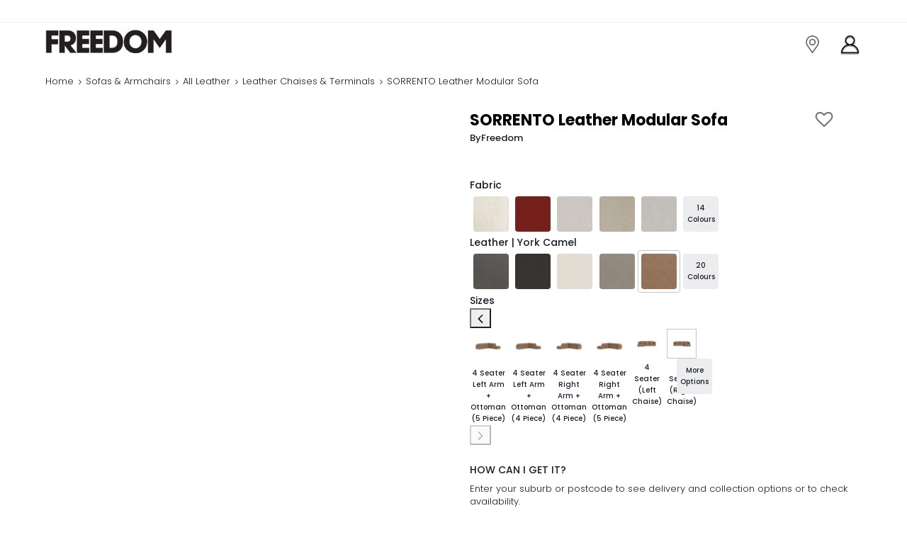

--- FILE ---
content_type: text/html; charset=utf-8
request_url: https://www.google.com/recaptcha/enterprise/anchor?ar=1&k=6LcYEJ0aAAAAAOTNHhA34zjdwbeu-VdAAypx62HQ&co=aHR0cHM6Ly93d3cuZnJlZWRvbWZ1cm5pdHVyZS5jby5uejo0NDM.&hl=en&v=PoyoqOPhxBO7pBk68S4YbpHZ&size=invisible&anchor-ms=20000&execute-ms=30000&cb=3kf3xl9gheif
body_size: 48542
content:
<!DOCTYPE HTML><html dir="ltr" lang="en"><head><meta http-equiv="Content-Type" content="text/html; charset=UTF-8">
<meta http-equiv="X-UA-Compatible" content="IE=edge">
<title>reCAPTCHA</title>
<style type="text/css">
/* cyrillic-ext */
@font-face {
  font-family: 'Roboto';
  font-style: normal;
  font-weight: 400;
  font-stretch: 100%;
  src: url(//fonts.gstatic.com/s/roboto/v48/KFO7CnqEu92Fr1ME7kSn66aGLdTylUAMa3GUBHMdazTgWw.woff2) format('woff2');
  unicode-range: U+0460-052F, U+1C80-1C8A, U+20B4, U+2DE0-2DFF, U+A640-A69F, U+FE2E-FE2F;
}
/* cyrillic */
@font-face {
  font-family: 'Roboto';
  font-style: normal;
  font-weight: 400;
  font-stretch: 100%;
  src: url(//fonts.gstatic.com/s/roboto/v48/KFO7CnqEu92Fr1ME7kSn66aGLdTylUAMa3iUBHMdazTgWw.woff2) format('woff2');
  unicode-range: U+0301, U+0400-045F, U+0490-0491, U+04B0-04B1, U+2116;
}
/* greek-ext */
@font-face {
  font-family: 'Roboto';
  font-style: normal;
  font-weight: 400;
  font-stretch: 100%;
  src: url(//fonts.gstatic.com/s/roboto/v48/KFO7CnqEu92Fr1ME7kSn66aGLdTylUAMa3CUBHMdazTgWw.woff2) format('woff2');
  unicode-range: U+1F00-1FFF;
}
/* greek */
@font-face {
  font-family: 'Roboto';
  font-style: normal;
  font-weight: 400;
  font-stretch: 100%;
  src: url(//fonts.gstatic.com/s/roboto/v48/KFO7CnqEu92Fr1ME7kSn66aGLdTylUAMa3-UBHMdazTgWw.woff2) format('woff2');
  unicode-range: U+0370-0377, U+037A-037F, U+0384-038A, U+038C, U+038E-03A1, U+03A3-03FF;
}
/* math */
@font-face {
  font-family: 'Roboto';
  font-style: normal;
  font-weight: 400;
  font-stretch: 100%;
  src: url(//fonts.gstatic.com/s/roboto/v48/KFO7CnqEu92Fr1ME7kSn66aGLdTylUAMawCUBHMdazTgWw.woff2) format('woff2');
  unicode-range: U+0302-0303, U+0305, U+0307-0308, U+0310, U+0312, U+0315, U+031A, U+0326-0327, U+032C, U+032F-0330, U+0332-0333, U+0338, U+033A, U+0346, U+034D, U+0391-03A1, U+03A3-03A9, U+03B1-03C9, U+03D1, U+03D5-03D6, U+03F0-03F1, U+03F4-03F5, U+2016-2017, U+2034-2038, U+203C, U+2040, U+2043, U+2047, U+2050, U+2057, U+205F, U+2070-2071, U+2074-208E, U+2090-209C, U+20D0-20DC, U+20E1, U+20E5-20EF, U+2100-2112, U+2114-2115, U+2117-2121, U+2123-214F, U+2190, U+2192, U+2194-21AE, U+21B0-21E5, U+21F1-21F2, U+21F4-2211, U+2213-2214, U+2216-22FF, U+2308-230B, U+2310, U+2319, U+231C-2321, U+2336-237A, U+237C, U+2395, U+239B-23B7, U+23D0, U+23DC-23E1, U+2474-2475, U+25AF, U+25B3, U+25B7, U+25BD, U+25C1, U+25CA, U+25CC, U+25FB, U+266D-266F, U+27C0-27FF, U+2900-2AFF, U+2B0E-2B11, U+2B30-2B4C, U+2BFE, U+3030, U+FF5B, U+FF5D, U+1D400-1D7FF, U+1EE00-1EEFF;
}
/* symbols */
@font-face {
  font-family: 'Roboto';
  font-style: normal;
  font-weight: 400;
  font-stretch: 100%;
  src: url(//fonts.gstatic.com/s/roboto/v48/KFO7CnqEu92Fr1ME7kSn66aGLdTylUAMaxKUBHMdazTgWw.woff2) format('woff2');
  unicode-range: U+0001-000C, U+000E-001F, U+007F-009F, U+20DD-20E0, U+20E2-20E4, U+2150-218F, U+2190, U+2192, U+2194-2199, U+21AF, U+21E6-21F0, U+21F3, U+2218-2219, U+2299, U+22C4-22C6, U+2300-243F, U+2440-244A, U+2460-24FF, U+25A0-27BF, U+2800-28FF, U+2921-2922, U+2981, U+29BF, U+29EB, U+2B00-2BFF, U+4DC0-4DFF, U+FFF9-FFFB, U+10140-1018E, U+10190-1019C, U+101A0, U+101D0-101FD, U+102E0-102FB, U+10E60-10E7E, U+1D2C0-1D2D3, U+1D2E0-1D37F, U+1F000-1F0FF, U+1F100-1F1AD, U+1F1E6-1F1FF, U+1F30D-1F30F, U+1F315, U+1F31C, U+1F31E, U+1F320-1F32C, U+1F336, U+1F378, U+1F37D, U+1F382, U+1F393-1F39F, U+1F3A7-1F3A8, U+1F3AC-1F3AF, U+1F3C2, U+1F3C4-1F3C6, U+1F3CA-1F3CE, U+1F3D4-1F3E0, U+1F3ED, U+1F3F1-1F3F3, U+1F3F5-1F3F7, U+1F408, U+1F415, U+1F41F, U+1F426, U+1F43F, U+1F441-1F442, U+1F444, U+1F446-1F449, U+1F44C-1F44E, U+1F453, U+1F46A, U+1F47D, U+1F4A3, U+1F4B0, U+1F4B3, U+1F4B9, U+1F4BB, U+1F4BF, U+1F4C8-1F4CB, U+1F4D6, U+1F4DA, U+1F4DF, U+1F4E3-1F4E6, U+1F4EA-1F4ED, U+1F4F7, U+1F4F9-1F4FB, U+1F4FD-1F4FE, U+1F503, U+1F507-1F50B, U+1F50D, U+1F512-1F513, U+1F53E-1F54A, U+1F54F-1F5FA, U+1F610, U+1F650-1F67F, U+1F687, U+1F68D, U+1F691, U+1F694, U+1F698, U+1F6AD, U+1F6B2, U+1F6B9-1F6BA, U+1F6BC, U+1F6C6-1F6CF, U+1F6D3-1F6D7, U+1F6E0-1F6EA, U+1F6F0-1F6F3, U+1F6F7-1F6FC, U+1F700-1F7FF, U+1F800-1F80B, U+1F810-1F847, U+1F850-1F859, U+1F860-1F887, U+1F890-1F8AD, U+1F8B0-1F8BB, U+1F8C0-1F8C1, U+1F900-1F90B, U+1F93B, U+1F946, U+1F984, U+1F996, U+1F9E9, U+1FA00-1FA6F, U+1FA70-1FA7C, U+1FA80-1FA89, U+1FA8F-1FAC6, U+1FACE-1FADC, U+1FADF-1FAE9, U+1FAF0-1FAF8, U+1FB00-1FBFF;
}
/* vietnamese */
@font-face {
  font-family: 'Roboto';
  font-style: normal;
  font-weight: 400;
  font-stretch: 100%;
  src: url(//fonts.gstatic.com/s/roboto/v48/KFO7CnqEu92Fr1ME7kSn66aGLdTylUAMa3OUBHMdazTgWw.woff2) format('woff2');
  unicode-range: U+0102-0103, U+0110-0111, U+0128-0129, U+0168-0169, U+01A0-01A1, U+01AF-01B0, U+0300-0301, U+0303-0304, U+0308-0309, U+0323, U+0329, U+1EA0-1EF9, U+20AB;
}
/* latin-ext */
@font-face {
  font-family: 'Roboto';
  font-style: normal;
  font-weight: 400;
  font-stretch: 100%;
  src: url(//fonts.gstatic.com/s/roboto/v48/KFO7CnqEu92Fr1ME7kSn66aGLdTylUAMa3KUBHMdazTgWw.woff2) format('woff2');
  unicode-range: U+0100-02BA, U+02BD-02C5, U+02C7-02CC, U+02CE-02D7, U+02DD-02FF, U+0304, U+0308, U+0329, U+1D00-1DBF, U+1E00-1E9F, U+1EF2-1EFF, U+2020, U+20A0-20AB, U+20AD-20C0, U+2113, U+2C60-2C7F, U+A720-A7FF;
}
/* latin */
@font-face {
  font-family: 'Roboto';
  font-style: normal;
  font-weight: 400;
  font-stretch: 100%;
  src: url(//fonts.gstatic.com/s/roboto/v48/KFO7CnqEu92Fr1ME7kSn66aGLdTylUAMa3yUBHMdazQ.woff2) format('woff2');
  unicode-range: U+0000-00FF, U+0131, U+0152-0153, U+02BB-02BC, U+02C6, U+02DA, U+02DC, U+0304, U+0308, U+0329, U+2000-206F, U+20AC, U+2122, U+2191, U+2193, U+2212, U+2215, U+FEFF, U+FFFD;
}
/* cyrillic-ext */
@font-face {
  font-family: 'Roboto';
  font-style: normal;
  font-weight: 500;
  font-stretch: 100%;
  src: url(//fonts.gstatic.com/s/roboto/v48/KFO7CnqEu92Fr1ME7kSn66aGLdTylUAMa3GUBHMdazTgWw.woff2) format('woff2');
  unicode-range: U+0460-052F, U+1C80-1C8A, U+20B4, U+2DE0-2DFF, U+A640-A69F, U+FE2E-FE2F;
}
/* cyrillic */
@font-face {
  font-family: 'Roboto';
  font-style: normal;
  font-weight: 500;
  font-stretch: 100%;
  src: url(//fonts.gstatic.com/s/roboto/v48/KFO7CnqEu92Fr1ME7kSn66aGLdTylUAMa3iUBHMdazTgWw.woff2) format('woff2');
  unicode-range: U+0301, U+0400-045F, U+0490-0491, U+04B0-04B1, U+2116;
}
/* greek-ext */
@font-face {
  font-family: 'Roboto';
  font-style: normal;
  font-weight: 500;
  font-stretch: 100%;
  src: url(//fonts.gstatic.com/s/roboto/v48/KFO7CnqEu92Fr1ME7kSn66aGLdTylUAMa3CUBHMdazTgWw.woff2) format('woff2');
  unicode-range: U+1F00-1FFF;
}
/* greek */
@font-face {
  font-family: 'Roboto';
  font-style: normal;
  font-weight: 500;
  font-stretch: 100%;
  src: url(//fonts.gstatic.com/s/roboto/v48/KFO7CnqEu92Fr1ME7kSn66aGLdTylUAMa3-UBHMdazTgWw.woff2) format('woff2');
  unicode-range: U+0370-0377, U+037A-037F, U+0384-038A, U+038C, U+038E-03A1, U+03A3-03FF;
}
/* math */
@font-face {
  font-family: 'Roboto';
  font-style: normal;
  font-weight: 500;
  font-stretch: 100%;
  src: url(//fonts.gstatic.com/s/roboto/v48/KFO7CnqEu92Fr1ME7kSn66aGLdTylUAMawCUBHMdazTgWw.woff2) format('woff2');
  unicode-range: U+0302-0303, U+0305, U+0307-0308, U+0310, U+0312, U+0315, U+031A, U+0326-0327, U+032C, U+032F-0330, U+0332-0333, U+0338, U+033A, U+0346, U+034D, U+0391-03A1, U+03A3-03A9, U+03B1-03C9, U+03D1, U+03D5-03D6, U+03F0-03F1, U+03F4-03F5, U+2016-2017, U+2034-2038, U+203C, U+2040, U+2043, U+2047, U+2050, U+2057, U+205F, U+2070-2071, U+2074-208E, U+2090-209C, U+20D0-20DC, U+20E1, U+20E5-20EF, U+2100-2112, U+2114-2115, U+2117-2121, U+2123-214F, U+2190, U+2192, U+2194-21AE, U+21B0-21E5, U+21F1-21F2, U+21F4-2211, U+2213-2214, U+2216-22FF, U+2308-230B, U+2310, U+2319, U+231C-2321, U+2336-237A, U+237C, U+2395, U+239B-23B7, U+23D0, U+23DC-23E1, U+2474-2475, U+25AF, U+25B3, U+25B7, U+25BD, U+25C1, U+25CA, U+25CC, U+25FB, U+266D-266F, U+27C0-27FF, U+2900-2AFF, U+2B0E-2B11, U+2B30-2B4C, U+2BFE, U+3030, U+FF5B, U+FF5D, U+1D400-1D7FF, U+1EE00-1EEFF;
}
/* symbols */
@font-face {
  font-family: 'Roboto';
  font-style: normal;
  font-weight: 500;
  font-stretch: 100%;
  src: url(//fonts.gstatic.com/s/roboto/v48/KFO7CnqEu92Fr1ME7kSn66aGLdTylUAMaxKUBHMdazTgWw.woff2) format('woff2');
  unicode-range: U+0001-000C, U+000E-001F, U+007F-009F, U+20DD-20E0, U+20E2-20E4, U+2150-218F, U+2190, U+2192, U+2194-2199, U+21AF, U+21E6-21F0, U+21F3, U+2218-2219, U+2299, U+22C4-22C6, U+2300-243F, U+2440-244A, U+2460-24FF, U+25A0-27BF, U+2800-28FF, U+2921-2922, U+2981, U+29BF, U+29EB, U+2B00-2BFF, U+4DC0-4DFF, U+FFF9-FFFB, U+10140-1018E, U+10190-1019C, U+101A0, U+101D0-101FD, U+102E0-102FB, U+10E60-10E7E, U+1D2C0-1D2D3, U+1D2E0-1D37F, U+1F000-1F0FF, U+1F100-1F1AD, U+1F1E6-1F1FF, U+1F30D-1F30F, U+1F315, U+1F31C, U+1F31E, U+1F320-1F32C, U+1F336, U+1F378, U+1F37D, U+1F382, U+1F393-1F39F, U+1F3A7-1F3A8, U+1F3AC-1F3AF, U+1F3C2, U+1F3C4-1F3C6, U+1F3CA-1F3CE, U+1F3D4-1F3E0, U+1F3ED, U+1F3F1-1F3F3, U+1F3F5-1F3F7, U+1F408, U+1F415, U+1F41F, U+1F426, U+1F43F, U+1F441-1F442, U+1F444, U+1F446-1F449, U+1F44C-1F44E, U+1F453, U+1F46A, U+1F47D, U+1F4A3, U+1F4B0, U+1F4B3, U+1F4B9, U+1F4BB, U+1F4BF, U+1F4C8-1F4CB, U+1F4D6, U+1F4DA, U+1F4DF, U+1F4E3-1F4E6, U+1F4EA-1F4ED, U+1F4F7, U+1F4F9-1F4FB, U+1F4FD-1F4FE, U+1F503, U+1F507-1F50B, U+1F50D, U+1F512-1F513, U+1F53E-1F54A, U+1F54F-1F5FA, U+1F610, U+1F650-1F67F, U+1F687, U+1F68D, U+1F691, U+1F694, U+1F698, U+1F6AD, U+1F6B2, U+1F6B9-1F6BA, U+1F6BC, U+1F6C6-1F6CF, U+1F6D3-1F6D7, U+1F6E0-1F6EA, U+1F6F0-1F6F3, U+1F6F7-1F6FC, U+1F700-1F7FF, U+1F800-1F80B, U+1F810-1F847, U+1F850-1F859, U+1F860-1F887, U+1F890-1F8AD, U+1F8B0-1F8BB, U+1F8C0-1F8C1, U+1F900-1F90B, U+1F93B, U+1F946, U+1F984, U+1F996, U+1F9E9, U+1FA00-1FA6F, U+1FA70-1FA7C, U+1FA80-1FA89, U+1FA8F-1FAC6, U+1FACE-1FADC, U+1FADF-1FAE9, U+1FAF0-1FAF8, U+1FB00-1FBFF;
}
/* vietnamese */
@font-face {
  font-family: 'Roboto';
  font-style: normal;
  font-weight: 500;
  font-stretch: 100%;
  src: url(//fonts.gstatic.com/s/roboto/v48/KFO7CnqEu92Fr1ME7kSn66aGLdTylUAMa3OUBHMdazTgWw.woff2) format('woff2');
  unicode-range: U+0102-0103, U+0110-0111, U+0128-0129, U+0168-0169, U+01A0-01A1, U+01AF-01B0, U+0300-0301, U+0303-0304, U+0308-0309, U+0323, U+0329, U+1EA0-1EF9, U+20AB;
}
/* latin-ext */
@font-face {
  font-family: 'Roboto';
  font-style: normal;
  font-weight: 500;
  font-stretch: 100%;
  src: url(//fonts.gstatic.com/s/roboto/v48/KFO7CnqEu92Fr1ME7kSn66aGLdTylUAMa3KUBHMdazTgWw.woff2) format('woff2');
  unicode-range: U+0100-02BA, U+02BD-02C5, U+02C7-02CC, U+02CE-02D7, U+02DD-02FF, U+0304, U+0308, U+0329, U+1D00-1DBF, U+1E00-1E9F, U+1EF2-1EFF, U+2020, U+20A0-20AB, U+20AD-20C0, U+2113, U+2C60-2C7F, U+A720-A7FF;
}
/* latin */
@font-face {
  font-family: 'Roboto';
  font-style: normal;
  font-weight: 500;
  font-stretch: 100%;
  src: url(//fonts.gstatic.com/s/roboto/v48/KFO7CnqEu92Fr1ME7kSn66aGLdTylUAMa3yUBHMdazQ.woff2) format('woff2');
  unicode-range: U+0000-00FF, U+0131, U+0152-0153, U+02BB-02BC, U+02C6, U+02DA, U+02DC, U+0304, U+0308, U+0329, U+2000-206F, U+20AC, U+2122, U+2191, U+2193, U+2212, U+2215, U+FEFF, U+FFFD;
}
/* cyrillic-ext */
@font-face {
  font-family: 'Roboto';
  font-style: normal;
  font-weight: 900;
  font-stretch: 100%;
  src: url(//fonts.gstatic.com/s/roboto/v48/KFO7CnqEu92Fr1ME7kSn66aGLdTylUAMa3GUBHMdazTgWw.woff2) format('woff2');
  unicode-range: U+0460-052F, U+1C80-1C8A, U+20B4, U+2DE0-2DFF, U+A640-A69F, U+FE2E-FE2F;
}
/* cyrillic */
@font-face {
  font-family: 'Roboto';
  font-style: normal;
  font-weight: 900;
  font-stretch: 100%;
  src: url(//fonts.gstatic.com/s/roboto/v48/KFO7CnqEu92Fr1ME7kSn66aGLdTylUAMa3iUBHMdazTgWw.woff2) format('woff2');
  unicode-range: U+0301, U+0400-045F, U+0490-0491, U+04B0-04B1, U+2116;
}
/* greek-ext */
@font-face {
  font-family: 'Roboto';
  font-style: normal;
  font-weight: 900;
  font-stretch: 100%;
  src: url(//fonts.gstatic.com/s/roboto/v48/KFO7CnqEu92Fr1ME7kSn66aGLdTylUAMa3CUBHMdazTgWw.woff2) format('woff2');
  unicode-range: U+1F00-1FFF;
}
/* greek */
@font-face {
  font-family: 'Roboto';
  font-style: normal;
  font-weight: 900;
  font-stretch: 100%;
  src: url(//fonts.gstatic.com/s/roboto/v48/KFO7CnqEu92Fr1ME7kSn66aGLdTylUAMa3-UBHMdazTgWw.woff2) format('woff2');
  unicode-range: U+0370-0377, U+037A-037F, U+0384-038A, U+038C, U+038E-03A1, U+03A3-03FF;
}
/* math */
@font-face {
  font-family: 'Roboto';
  font-style: normal;
  font-weight: 900;
  font-stretch: 100%;
  src: url(//fonts.gstatic.com/s/roboto/v48/KFO7CnqEu92Fr1ME7kSn66aGLdTylUAMawCUBHMdazTgWw.woff2) format('woff2');
  unicode-range: U+0302-0303, U+0305, U+0307-0308, U+0310, U+0312, U+0315, U+031A, U+0326-0327, U+032C, U+032F-0330, U+0332-0333, U+0338, U+033A, U+0346, U+034D, U+0391-03A1, U+03A3-03A9, U+03B1-03C9, U+03D1, U+03D5-03D6, U+03F0-03F1, U+03F4-03F5, U+2016-2017, U+2034-2038, U+203C, U+2040, U+2043, U+2047, U+2050, U+2057, U+205F, U+2070-2071, U+2074-208E, U+2090-209C, U+20D0-20DC, U+20E1, U+20E5-20EF, U+2100-2112, U+2114-2115, U+2117-2121, U+2123-214F, U+2190, U+2192, U+2194-21AE, U+21B0-21E5, U+21F1-21F2, U+21F4-2211, U+2213-2214, U+2216-22FF, U+2308-230B, U+2310, U+2319, U+231C-2321, U+2336-237A, U+237C, U+2395, U+239B-23B7, U+23D0, U+23DC-23E1, U+2474-2475, U+25AF, U+25B3, U+25B7, U+25BD, U+25C1, U+25CA, U+25CC, U+25FB, U+266D-266F, U+27C0-27FF, U+2900-2AFF, U+2B0E-2B11, U+2B30-2B4C, U+2BFE, U+3030, U+FF5B, U+FF5D, U+1D400-1D7FF, U+1EE00-1EEFF;
}
/* symbols */
@font-face {
  font-family: 'Roboto';
  font-style: normal;
  font-weight: 900;
  font-stretch: 100%;
  src: url(//fonts.gstatic.com/s/roboto/v48/KFO7CnqEu92Fr1ME7kSn66aGLdTylUAMaxKUBHMdazTgWw.woff2) format('woff2');
  unicode-range: U+0001-000C, U+000E-001F, U+007F-009F, U+20DD-20E0, U+20E2-20E4, U+2150-218F, U+2190, U+2192, U+2194-2199, U+21AF, U+21E6-21F0, U+21F3, U+2218-2219, U+2299, U+22C4-22C6, U+2300-243F, U+2440-244A, U+2460-24FF, U+25A0-27BF, U+2800-28FF, U+2921-2922, U+2981, U+29BF, U+29EB, U+2B00-2BFF, U+4DC0-4DFF, U+FFF9-FFFB, U+10140-1018E, U+10190-1019C, U+101A0, U+101D0-101FD, U+102E0-102FB, U+10E60-10E7E, U+1D2C0-1D2D3, U+1D2E0-1D37F, U+1F000-1F0FF, U+1F100-1F1AD, U+1F1E6-1F1FF, U+1F30D-1F30F, U+1F315, U+1F31C, U+1F31E, U+1F320-1F32C, U+1F336, U+1F378, U+1F37D, U+1F382, U+1F393-1F39F, U+1F3A7-1F3A8, U+1F3AC-1F3AF, U+1F3C2, U+1F3C4-1F3C6, U+1F3CA-1F3CE, U+1F3D4-1F3E0, U+1F3ED, U+1F3F1-1F3F3, U+1F3F5-1F3F7, U+1F408, U+1F415, U+1F41F, U+1F426, U+1F43F, U+1F441-1F442, U+1F444, U+1F446-1F449, U+1F44C-1F44E, U+1F453, U+1F46A, U+1F47D, U+1F4A3, U+1F4B0, U+1F4B3, U+1F4B9, U+1F4BB, U+1F4BF, U+1F4C8-1F4CB, U+1F4D6, U+1F4DA, U+1F4DF, U+1F4E3-1F4E6, U+1F4EA-1F4ED, U+1F4F7, U+1F4F9-1F4FB, U+1F4FD-1F4FE, U+1F503, U+1F507-1F50B, U+1F50D, U+1F512-1F513, U+1F53E-1F54A, U+1F54F-1F5FA, U+1F610, U+1F650-1F67F, U+1F687, U+1F68D, U+1F691, U+1F694, U+1F698, U+1F6AD, U+1F6B2, U+1F6B9-1F6BA, U+1F6BC, U+1F6C6-1F6CF, U+1F6D3-1F6D7, U+1F6E0-1F6EA, U+1F6F0-1F6F3, U+1F6F7-1F6FC, U+1F700-1F7FF, U+1F800-1F80B, U+1F810-1F847, U+1F850-1F859, U+1F860-1F887, U+1F890-1F8AD, U+1F8B0-1F8BB, U+1F8C0-1F8C1, U+1F900-1F90B, U+1F93B, U+1F946, U+1F984, U+1F996, U+1F9E9, U+1FA00-1FA6F, U+1FA70-1FA7C, U+1FA80-1FA89, U+1FA8F-1FAC6, U+1FACE-1FADC, U+1FADF-1FAE9, U+1FAF0-1FAF8, U+1FB00-1FBFF;
}
/* vietnamese */
@font-face {
  font-family: 'Roboto';
  font-style: normal;
  font-weight: 900;
  font-stretch: 100%;
  src: url(//fonts.gstatic.com/s/roboto/v48/KFO7CnqEu92Fr1ME7kSn66aGLdTylUAMa3OUBHMdazTgWw.woff2) format('woff2');
  unicode-range: U+0102-0103, U+0110-0111, U+0128-0129, U+0168-0169, U+01A0-01A1, U+01AF-01B0, U+0300-0301, U+0303-0304, U+0308-0309, U+0323, U+0329, U+1EA0-1EF9, U+20AB;
}
/* latin-ext */
@font-face {
  font-family: 'Roboto';
  font-style: normal;
  font-weight: 900;
  font-stretch: 100%;
  src: url(//fonts.gstatic.com/s/roboto/v48/KFO7CnqEu92Fr1ME7kSn66aGLdTylUAMa3KUBHMdazTgWw.woff2) format('woff2');
  unicode-range: U+0100-02BA, U+02BD-02C5, U+02C7-02CC, U+02CE-02D7, U+02DD-02FF, U+0304, U+0308, U+0329, U+1D00-1DBF, U+1E00-1E9F, U+1EF2-1EFF, U+2020, U+20A0-20AB, U+20AD-20C0, U+2113, U+2C60-2C7F, U+A720-A7FF;
}
/* latin */
@font-face {
  font-family: 'Roboto';
  font-style: normal;
  font-weight: 900;
  font-stretch: 100%;
  src: url(//fonts.gstatic.com/s/roboto/v48/KFO7CnqEu92Fr1ME7kSn66aGLdTylUAMa3yUBHMdazQ.woff2) format('woff2');
  unicode-range: U+0000-00FF, U+0131, U+0152-0153, U+02BB-02BC, U+02C6, U+02DA, U+02DC, U+0304, U+0308, U+0329, U+2000-206F, U+20AC, U+2122, U+2191, U+2193, U+2212, U+2215, U+FEFF, U+FFFD;
}

</style>
<link rel="stylesheet" type="text/css" href="https://www.gstatic.com/recaptcha/releases/PoyoqOPhxBO7pBk68S4YbpHZ/styles__ltr.css">
<script nonce="2H_srxUMGh8yvx8JyHix1A" type="text/javascript">window['__recaptcha_api'] = 'https://www.google.com/recaptcha/enterprise/';</script>
<script type="text/javascript" src="https://www.gstatic.com/recaptcha/releases/PoyoqOPhxBO7pBk68S4YbpHZ/recaptcha__en.js" nonce="2H_srxUMGh8yvx8JyHix1A">
      
    </script></head>
<body><div id="rc-anchor-alert" class="rc-anchor-alert"></div>
<input type="hidden" id="recaptcha-token" value="[base64]">
<script type="text/javascript" nonce="2H_srxUMGh8yvx8JyHix1A">
      recaptcha.anchor.Main.init("[\x22ainput\x22,[\x22bgdata\x22,\x22\x22,\[base64]/[base64]/bmV3IFpbdF0obVswXSk6Sz09Mj9uZXcgWlt0XShtWzBdLG1bMV0pOks9PTM/bmV3IFpbdF0obVswXSxtWzFdLG1bMl0pOks9PTQ/[base64]/[base64]/[base64]/[base64]/[base64]/[base64]/[base64]/[base64]/[base64]/[base64]/[base64]/[base64]/[base64]/[base64]\\u003d\\u003d\x22,\[base64]\\u003d\x22,\x22woXDm8Kjw6wLN2ldaGXCkMKCw6UAZ8O2EnnDtsKrZULCscO5w4R2VsKJPsKsY8KOA8KrwrRPwq7CgB4LwpRBw6vDkRxEwrzCvmwNwrrDolxqFsOfwpVqw6HDnmXCpl8fworCs8O/[base64]/[base64]/[base64]/YFo8UcK2wp3DoMOyw5krAiU9woBoXE3CgATDusOYw5zCh8KzW8KCZhPDlFMXwoorw410wpvCgxzDuMOhbz3Dp1zDrsKDwovDuhbDtEXCtsO4wplEKADCkG0swrhmw6Fkw5V/EMONASN+w6HCjMKzw7PCrSzCtzzCoGnCg2DCpRR1ScOWDXpmOcKMwp7DpTM1w5fCjhbDpcKpOMKlIX3DrcKow6zChyDCkDMIw6nCuDwnTE9gwo9zEMOYMMKBw4TCpH3CjU7CvcK7R8K8Mi94Yhokw4XDpcK3w4LCrVlwRznDrys9OsKZQilDSS/[base64]/wqhrOmfDisKnwqXDlGTCscOTYsKWw5XDhcKiecKVScOTZBzDicKHfULDscKXPsOwRELCq8OaR8OMw4xlQ8Kbw5fCqmtqw6kMVgMqwqjDhlvDv8Oswp/Dv8KnPy9qwqfDvcOlwozCuFDDpzZkwrIuQMODM8KPwqzDlcKEwqnCqH7Cu8OuUsKfJ8KQw77DmWVCZ2N0RMKDa8KGH8Owwp7CgcOTw6oLw6Fgw6vCnAgcwozCuETDjibCqE7Co3x/w73Dn8KVCcKawod3TBgrwoDCpcO0NXbCoGBUwq8lw6l5K8Kme1FybMK0MD3Dmxpgwqs8wozDvsOHYMKbPcOhwq52w6/CnsKNYMKtcsKhdMKhOGo5wp/CrcKsLBjDu2/Cu8KFHXApdyg4WhrCmMK5NcKYw5EQEMOkw4t8AyHCjyvCli3Co3LCncKxYQ/DksKZLMK/wrh5YMKufE7CvsKaNHxkQsO4ZiZEw5YzQcKBfzDDp8KqwqrChxVWWcKfREs9wqY2w6LCicObEcO4X8OMw5ZBwpzDlsKrw77DunoCIMO2wqEbwobDpEZ0w67DlCHCl8K4wo4hwpfDiAnDtmc/w5lufsKbw7HCln3DicKkwq3CqcKDw7YdV8O5wq4/[base64]/wqXDkm48GldWYy/CrUrDqC4HwoIMEXDCmADDiUd3EMO4w7fCt3/DusOrZUxsw45LRE19w4jDm8OEw6ALwqArw5ZpwpvDmSg4TVbCoWsvQ8KCMcKFwpPDmGXCgwjCrQwxcMKDwodPJBbCuMOjwobCpgbCmcO0w4nDv3pfKw7DozbDkMKDwrxyw6LCj39DwqPDjHMLw77DmlQ6O8KyVcKFC8K8wqp5w5zDksOoY1bDpxnDtzDCuX/Dn2nDsl3CkSLCmcKAGMKHGMKbGcKtXVLCjV4awrjCmGl1IFMGcwrCiWTDtS/Cv8OMF2UzwpovwoQCw7bCv8OdXEQ+w4rCicKAwr3DssKtwrvDs8O5X1DDgBoQVMOKwp3DjmtWwqh1YTbCmA14wqXCosKiOkrCgMK/S8KDw4PCqCwFKsOZwoPCpydIGsKJw4Jbw7Few7fDkyHDgQYDNMO0w44mw4EYw6YLYcO2Wx7Ds8Kdw6E7ZsKGT8KKKGXDtMKsLxEBw5Exw43Cs8KXWS/[base64]/CmCQvwqDDoXXDssOSwprDksKYw7jClsKOwqB2b8KOJ3rCiMOPJsK3eMKxwooMw5PDk2gMw7XDhH1/[base64]/Cm8K7wonCuGrDlcKFwqJow7NLw4VNQsOZw4xWwr/CkjRUKWzDncKHw7QMYAcfw7/CpDDChcK9wp0Ew47DqxPDtCV6UUvCgQrDnHpxb1nDmnTDjcOCwo7ChcKaw6srfcOkVcODw4fDjDrCv1XChh/DrhPDomXCm8Ojw6dFwqZ1w69WQhfCkMOfwr/[base64]/ChMK5w6JiJcKWb8OwwoxJwoLCpjjCtcOmw7TDhcO+woQlQsK5w5UbcMOEw7XDhcKKwoNYTcK9wqNpwpvCngXCn8K1wrFkMMKgP1hnworCjsK5G8KmYFdbY8OKw5UBXcKvesOPw4dRMjA0TsOkEMK9w4l/CsOVDsO0wrRww7vDmBnDtsO7wo/ChyXDkMKyLRjCqMOlCsKPGsO9worDuAV2CsK0wpTDgcKJI8Oswrsow6TClxh/[base64]/CpkEkKMKENVnCr33CriPDucK8JsO1w7/DksKIRcOLWRnCgMOqw6Mmw7U4ZcOlwpzDvBDCn8KcRgl9wo8zwrPCvFjDlgjCtxcvwrxTNT/[base64]/DosOzw4tOwovDlsO/wr7CkMOPUiVoOsKTwqNJw5PCp1JEZEHDkWYSRsOCw5rDtsOWw74cdsK7FMO4QMKWwr/CoCwKDcOhw5PCoh3DosKQHS4uw77Dihg/NcOUUHjClcKsw4M5wqxLwr7DhxhuwrTDv8Oww5/Dt0RqwrfDrMOmH2pgwrfCuMKYfsKwwpNbV3h3w7kKwpjDiVMqw5XCmyFxQybDqQfCmiPCkMKpDcOawqEaTwHCmhvDuCHChwTDpFUYwotLwqAXw7LCjzrDnBzCt8OheCrCjW3DscKlIMKYCzheCnzDo1Irw4/CkMK1w6PCuMOMwpHDhxzCiEDDonHDsznDoMOKcMOMwpYkwppiakdXw7LClX1rw6U2QHpEw5VACsKKFCrCq3tmwpgCOMKRKMKmwroww63Dj8O4ecKwDcOFB18aw7nDjsKfZX1bGcKwwr8swoPDhwTDt1nDncKvwooeVjIhSiU/wqhYw7wowrVPw5pybnoUMzPDmDw9wpllw5Niw73Cs8O7w7HDuCbCj8K+GAPDiTjDgsKjwr1owpQxTj3Cn8KbIwxnEnpLJAXDqGpBw4LDicO/GcOURMK7Qnoew4UlwonDoMOSwq8EE8OPwpMAJsOow7khw6QvCxo/[base64]/DjjlTQ8Olw6fCiMOAw6HDlsO2XMK/wonDlcOAwoPDgypBKsOhYSLClsOZw5I2wr/Cp8OGBsKuXzfDpRzCllJlwr/[base64]/Dv8KtF2nDoC4fSC7Ck2JjXMO/UcKZw5JhRFt3w5ddw4HCg2PCt8K3wqhxS2bDjMOcd3DCnwsHw5tpCR9pFAFYwq/[base64]/WgFhw5d4UDMkw5R4w6kIVxpAwqnDvsKEw6jDgsK7wrttGsOMwqnCgsKTDjXDnGHCqsOyQ8OEdMODw4LDi8KGeFxGdH7ChggdE8OhfMKCQkgcf1o6wp90wprCqcK9Wjk3CcKqwqTDm8O0GcO6wpfDscK7PkXCjGlCw5QWL3VvwpZew5PDicKbI8KAbCYyd8Kxwqo/fnFbfU7Di8KXw58BwpPDrCDDixUBbHhhwrVFwq7Ds8Odwr4wworCqg/CrcO5M8Oqw7/DjcOUcB/Dpl/DgMO6wqg3RgwCw44CwqV/w4PCv1jDqjMHDMOYewJLwqzCjRPCs8OwJ8KNEsO5FsKSwozCjMK2w5xoEDtbw5TDqsOIw4vDs8Kiw7cQc8ONUcKAw5slwpvDly7DosKVw53DmQPDt0MnbhDDjcKYwo0Gw6bCmx3Ch8KJd8KWHcKOw6XDr8Olw4F7wp3Cug3Ct8Kvw6fDlG/[base64]/w57Co8KRDmRbw5FFwrNJfVh4ZMKETcKMw6nDn8KnNUnDkcKQwpBYw5tqw7hbw4fDqsKkTsOYwp/Do2zDgWvCkcOpDsKIBhsdw4PDksK5wrTCqxRBw6nCucKuw4s3EMOKGMO0JsOZYA9pbMOOw4XCjV58YMOGCVEfdh/CpmXDm8KoMnVBw6/DgEd4w7hMJSjDoQBuwpHCswTCnUgne0BRw5HDqUpSeMOYwoQ6wpXDoXglw6DCuA9ocsKTXcKfAMOrC8OdNHbDrC9Jw5jCmSbCnyRrRsONw4YIwo/[base64]/[base64]/DhGHDksKlw4tBDFTDrj5oSgZ9SVU9P8Onw6DCk8KpT8OPZWgvOWvCgMOBSsOBCsKkwrknBMKvwrB7JcO9w4cYFFgtKn5ZbVxmEMO0ElnCrh3DtQoRw4Fiwp7CicOBDU0uw5xLZMKxwr/CjsKZw7bDkcOQw7bDkMKrJcOzwqEGwprCkU/Do8KrcMOLG8OLQx3CiXVqwqIic8ODwqzDrlRdwqM6QMKVJyPDksK3w65OwqXCgkkIw4rCul9yw67CtD8twq04w7pEBGfDkcO5f8OQwpMLw7bCj8O/w6LCilrCnsKuTsKewrPDgcKQa8KlworDtjPCm8OQVGHCv1wMQ8KgwqvCgcKEcBRFw5cdwowOEid8ZMOyw4bDgMK/[base64]/DmGITw7/CtMKiwoUNw7vChGpqFMOnQDzDscKtPMOMw5s4wpVuB3HDocKsGxHClVdWwpY4c8OTwoTDjDDDksKywppRw43DqhsowocRw43DpR3DqgzDpMKSw7LCqSfDiMKIwqXCssKHwqI2w7bDpicTVUBuwoROPcKOXMKlFMOjw6J/TA3Co2TDky/Dt8KNbmvDtsK6w6LCixgaw7/Ck8K7GCfCsGBVX8KkIgHDumY0AXJ/CsO4B2saSg/Dq2zDqw3DncKVw7vDkcOWTMOHO1/CscKyeGZUHsKVw7RGAhHDp1AfF8O4wqnCoMOaScOuwo7ClFDDssOHw5wywqzCug/[base64]/[base64]/DhcKWw51GdcOvD3YJw59MwprCqcKOUnMJHC4kw6FZwp9fw5vCimnCr8KLwq4vJ8KFwrjChU/CmhrDtMKKRhHDuwN8MzLDmcKHcigjRSTDvsOeZgxrVcOYw5VDHMOaw5jCpTrDtklVw5VyM0dLw5Q/UmfCq1rCkDXDiMOnw4HCsA4xCnbCr2A1w6rChcOHaT1xIH/CtxMVdsOrwrbCv1nDtzHDlMKlw63DnCHCvhrCgsONwoHDusKHVMOzwr5+FmsfAWDCh1vCtkoAw47DuMOuWx80MMOowpfCpG3DrilEwp7DjkFedsK2LVnDni3CvcK6AcOAPzvDrcOtasOZEcKYw5rCrgo1HyrDn0gbwoNlwqzDg8KLRsK9OcK1E8Ouw6/Dm8O9wql6wqklw4vDuSrCsRMNPGdJw5tVw7fCnxR1emctcA91wq0NW1F/L8KAwqbCrS7CngQgC8OAwp9nw78owqDDvcOlwr05BkrDhsKeJ1fCkUEiw5dcwq3DnMKtU8KwwrVVwrzDtxlUHcOuwpvDoH3DrkfDu8OYwowQwpIxEAxJwrvDsMKSw4XChCRtw6/[base64]/[base64]/CjMKlwqBQw6XCk8OJTgAhDMK+wo/DlMKcwrQhMGFpDQdMwqnCuMKcwpDDvcKad8KmKMOEwrjDmMO6VWFSwrNrw4swUFBMw7jCpjrCvhJPd8Okw49uP1lxw6TDo8KEOm7CqlsKb2BdcMKVP8KFw7rCl8Kww6FACcOLworDg8OHwroXDEopQcKmw4V3BcK3NRbCpX/Dokcac8OUwp3Ds1AAMHwCwp3Cg0xKwqDCmVINMyYwFsOoBCF5w6bDtmfCnMKDJMK+w5XCuzpVwr5DJW4xfH/Ch8Kmw44FwqnDqcO7ZFNPQMOcchzDjjPDt8KDPFBJHWzChcO3ABJzIw0Bw6AuwqfDlj7Dq8O1CMOmO1TDsMOJFgjDi8KGMhkCw5XCs37ClMOfw7bDrsKHwqAXwqnDpsO/eT3Dn3bClEA/woc4wrDCkTBow6PCjD/CiDlkw5TDsAg5MsO1w7rCgiXDgBIGwqQ9w7TCrMKQwpxlSWF+D8K/[base64]/[base64]/w7oiEMK0w7FLwqkFw47CtcOHM27Ct8KfVysTXcObw5x3eUpdMFzCl3PDtlgvw5FTwpZ1DQY6FsOYwq9gUwPClhLCr0ghw5MUfxjCk8OxAFXDvcO/XmzCs8K2wqNyDnp/eQYDIUHCg8Omw4LCq0PCrMO7Y8OtwodrwrIGXcKIwoBQw5TCtsKrAsKJw74XwrJRW8KFY8Oyw5B2BcKiCcOFwol9wrEhej9AZ1ouQcKOwpLCiy3Cq2EOVWXDu8KJwqLDgMO1wqzDt8KdKQQ/w6NiWsOSC2/DucKzw7lSw53ClcOvIsOfwq/CkSUGwp3ClMKyw5R7Nk9bwpbDmMOhfx5AH1nDisOvw4vCkz5UG8KKwpzDhMOOwo3CrcKiEQjDpmfDssOGHcO8w79kTEs5MRzDpV9dwpnDvlxFX8OIwrrCvMOJcQUdwp0nwoLDmx3Dpmklwrw9RMKCACF/[base64]/DrhzCkF7DkCTCm8OkwrvDpsKzfMOrWm8Dw7pMVEBLQcO/RnfCn8KZBMKDwpACBQXDtSN0TW3CgsKuw4oEYsKrZxcPw7EGwpEswpRIw7PDjFPCp8OqeiB6Y8KGWsOteMKZO1dXwr7CgmUrw5Z6bFHClsOrwpkPQkdfw7w6wo/[base64]/CscOkw5BZw7wRXsK3CsKPI8KKwoMNScO6w48rw6/DvFQOCi5SUsK8w4lua8KJdDsiPk0rTcKfNcODwqoAw597wo5JU8O/LcKQFcOHeWbDtwZpw4luw5XCn8KMZ01NUMKDwo03NmHDsi3CvH3Dm2NiMHDCmh8dbcOhJ8KRS3rCssKZwrXDgU/CpMO/wqc5eG5Pwpl1w7/CpzJKw5jCh3pQLmfDp8KjCRJ+w7Rjw6UQw6XCiSttwo7CiMO6PRRGQAZcw6tfwo7DmTduQsOMYn0LwrjCmMKVbsO/GCLCg8OJF8OPwp/DuMO5TRF8Uw0xw5/CoAlMwrPCr8O0w7rClsOeBn3DnXNvAmsaw4/[base64]/wpTDpEhRU3XDn2gMw61SDDxIK8K7w6nDoAcSeW/[base64]/f8Ogw7B5w6Q2w5HDlmTCv8KBAcOUXV9Pwqpiwp8JR0IqwrF/w7DCnzwsw596V8OCwoHDo8Oawot3ScOdSl91wrB2fMO2w6PClBrDqm5+OBtpw6d4wrHDocO4w6rDh8OKwqfDmsKJdMODwoTDkmQoMsKuR8KRwqlSw7vCv8O7Qk3CtsOcEDrDqcOATsOzVihbw6DDkV3Dqn/CgMKKw5PDpcOmeGRbK8Kow4JvWHRWwq7DhQJMSMK6w4DChsKsN1fDiSlhAzPCsxrDsMKFwq3CqETCpMKJw6/CrkHCnzrDoGsuW8O0OEgSJhLDpw9aXXAjw7HCm8OEDDNIbCTCisOkwqk0DQIPXgrCtMOhw57Do8Kxw4PDsxPDlsOtwp/CjE14wojDhsO/wpvCqsK9dX3DmsK6wo5Ew4kGwrfDrMOQw6Rsw4FSMVlGEsKxCS/DrBTCjcODV8ODLsK2w5HDkcK8EcOyw5gZGsKpDWzDsnwzw4B/AcOgYcKkaHpHw6YPI8KfEXTDrcORBhrCgcKuDsOgZlXCgkdSJybCnhzCqXpBc8Olfn1Yw4LDnxLCk8K/wq8fw6Q5wo/DisONw4F4aHbDisOmwobDrVXDqMKDc8Kfw7bDvVjCsGzDk8OKw7/CojZRB8KdNj7CqTDDmMOMw7DCkz85cXvCqm7Dg8OmEsOrwrzDvSrDvlnCmAROw5/CtsKyX3/ChTMKfBPDhsK4a8KrBijDnxTDvMK9d8KAMsObw5TDvHspw5/DpsKoTBgQw57Dmi7ConZNwosTwq3DtUF/M0bChBrCgUYadWfCkSHDtVHCrHbDhVYqJ19tF2jDrwEuMWwZw5doY8KaUhMdHEXDjUk+wp8OY8Kjc8K+citHT8Oxw4PCnUJPZ8KPQcObdMO/w6w5w6ZOw4rCqVA/[base64]/Dpmkzwp7ChBx2MyjDgsO3w7w2Lh5tI1PDlhjDpWIiwoNmwrXCjGYJwqfChQvDlEPCjcKiPw7DomjDpxU5aizCrMKqFxZEw6PDmVPDhA3DnkBow53DjsO/wqzDkDpIw6s0fsOTKcOxwoLCicOmV8KgWsOIwonDiMK4K8O9fsKUKcO2w5XCoMKmwp4Uw5bDlnwOw6xhw6MCw4J/w43Dsx7DoELDlcOWwqfDg3kVwqzDtsKhIGB7w5bDomXCkzDDpEnDtEp0wq1Vw60hw7E+TiNCB1paPMOoQMO/wp8Qw5/Cj0lqJBEyw4HDsMOUMcOYfmUKwqfDr8Kzw5XDnsOvwqt2w77DicOhJMOnw7/CoMOdNQk4w7zDl07ClCPDvkfCvzLDqX3CoV5YWWNHw5N0wozDkxFiwq/CuMKrwqrDicKiw6QWwrRgR8K6woQHc24ow7h/IcOywqd6w6UjBXoTw4MGfg3DpMOlOHhfwqLDvAzDp8KcwoHDucKHwrDDgMKmFMKHWsK0wrwmJjxgBD7Ct8K5dsOJXMK1M8OzwqjDujzDmRXDigkBX0xuD8OqXSrCtgrDhVHDmsOAKMOTMcO4wo8TTVbDrcO6w5vDv8KPBMK1wotHw4nDmU3CtgJcal9/wqnDt8OAw7PCm8OYwq84w54yTcKXAEHCk8K1w6AvwqPCkG/CpXk8w5DDhHdEesKdwqzCrltWwq8RJcKewo9ZOA8veRdjR8K0elwGR8OzwoYvTnQ9w4pUwrDDm8O+b8O6w6vDjBfDgMOFDcKrwq0ZTMKQw4dZwrkXfsObRMOJUyXChHbDk0HCqcKbO8OJwq5/XsKow48/S8KlB8KXQWDDvsOhHBjCr3/[base64]/[base64]/[base64]/[base64]/ConV3YcKLw4vCpMK6G8KGwrI+woPClMOPbcKGwr/CjBTCmsKVHSNZBSdYw6zCiR3CpsKewr9Sw4PCpsKsw6bCo8Orw7sFKH01wpZMw6FoLCpXY8KgMwvCmzFSfMOlwoovw7F9woPCsSXCsMKcPALDlMKdwp47wrgmA8Krwq/[base64]/CocOrGn7DkMOUd8KCw6vDsU/CpcKvBEFTwoAQw67DrcKJw4kUJ8OrQ1bDjMOmw6rCqlDDgcOCUsOqwq9dDC0tDQZ5OyBqwo7DssK1G3pSw6DDrRoFwodIZsK3w4DDhMKqw5vCqAIyciVWdzxKMEhOw73DugImAMOPw7UWw7HDuD0gVMOZVsKSAMKTw7DCtcKDBj9aUR7DtUwDDcO5X1fChiY/wpbDp8OISsK+w5/DqGvCoMKSwqJNwqo+asKMw6fCjcOHw4V6w6vDl8OCwonDnA/CoxjCtWDCj8KMw4/DnCPCiMO9wr/DnsOJeVwewrEnw59AdsOGTA3DkcO+ZSvDrcK3CG3ClxPCvMK/HMOGZVkHwqTDrkU6w5M5wrEEwo3CtSLDh8KoCsKKw68pYGA5KsOJecKLIU/CqnBBw64ZYmBiw7zCscKCQVDCuXHCpsKQGkbDg8O9cRNENsK0w6zCqGZ2w5nDhsK9w6DCuA8mVcOkSxAefiEkw6YJT0ZfHsKOw79VBVpLfmzCgsKJw5/Ch8O3w6VfcEl/w5PCigLCoEbDosOdwq9kEMOVEGd4w6ZePMKUwpkhBMOTw4Ahwq/DqAjCncOEIMOPfcKcWMKmYsKbA8OSwrEsEyLDoHXCqiQMwp5nwqZnOlgUDMKGMcOjPMOiUsOKRsOmwqjCp1HClcK8wpEiVMOqFsKVwoIvCMKZWcOQwp3DpBtSwr1BTjXDs8KgZsOJPsOIwoJ9w5/Cg8OVMR5AU8K/B8OoJcKFMBAnEsK5wrLCqSnDpsOawqtjIcK3GGQUacOZw43Cn8OpV8Khw5AzEcORw64RfmnDqVDDl8K7wrBUXcKww4sDDCZ9wqonAcO8H8Oqw44BUMKnKycOwpfCusKnwrp6w7zDn8KfLnbCkELCnGgVLcKow6YuwqrCtUsbSHhsOmU/wotcJlwMHMO+IGQfLn/[base64]/wrkBGXYlwoHCocOrwqfDksKBEMKuw5kmUcKCwqnDnRfCpMOfP8K1w6gWw4rDqRIkaTvCq8KVGUhvQMOdMTpoEjHDiD/Dh8Onw43DgwwaEgcXCnnDjcOHT8OzRgo/w4wsNsKWwq1lDcOlBcOmwrVCBnJwwrzDmMOMaBrDmsK8w51cw6TDt8Osw6LDlwLDnsOMwqsGEMOtXnjCr8OIwpjDrxRsKsOxw7ZBwonDvSsbw6zDn8KKw7vCncKiw5s1wpjCg8Ocwr9/MxZEE1IfbgzCtjBJEDZefjBRw6Azw4FMWcO0w5sVJgTCp8OHOsK/[base64]/DgSjCssOvDWXCnMOwO2ISCcKqLDMYacKtIXzDgsK3w41Nw4jCqsKLw6ZvwpAow5LDon/DrzvCoMKuH8K9KB7CiMKNVWDCt8KxLsOAw6k5w6RFdnREwroiOA7CrMK9w5DDgwdGwrRQMsKTP8ObEsKewooNG1Nuw5jDvMKMGcKdw4bCr8OGPWxefcKFw6rDrcKJw4LCmcKEFVrCq8OSw7fDqWPDsynDjCURVi/[base64]/CqFnDkCZ3F8KwQcO4VHBJwrHCuAJ4IMKww4NJw68xwo9hw61Lw7XDhMOpVsKDa8KkRzERwoZcw6cOwqfDknQHREbDpFI6HnYfwqJiChxzwoM6XCvDiMKvK1w0N0QQw6zCux1YIcKdw6gGw4HCtcOyFQNiw47DkQp4w7skE2XClFV3DcOAw4thwr7Cs8OMXMO7Hj/DrX9Nw6rCq8KJVQJWw5vCkEAxw6bCqgDDt8Kgwog5J8KvwpBrZsOCD0rDiD8fw4ZVw5EYw7LCqSjDssOuBG/DmGnDoiLDlnTCm0gCw6EeeVvCiVrCimxUEMKsw6HDk8KrLRvCuW9yw4XCisK6wrEFblDCssKRGcKFJsOBw7BuFg3DqsK0fkDCucKyL0Ucf8OJw4vDmR3CmcKpwo7CgifCqkcLw7XDhsOJf8OBw4PDucK4w53CohjDr1dfF8OkO1/DlW7Dt2UtFsK5DWwhw6VRSS1NK8KGwoPCncK7V8KMw7nDhQEEwooqwpjCiDTDk8KZwqF8wrrCuDfDrwvCi2JUWcK9J1TCslPDsw/CusOnw74Zw6HCkcKVMyPDryNZw71CZcKmEk7DvBInQE/DsMKrXgx7wql1w51YwqkJw5Q0QMKmKsOzw4ATwqoSCsKpecOmwrYVw5zDj1RZwqFywrHDncKmw5zCtRJCwpXCicK+fsK+wrjDusOfw6A3FzwvWcO9dMONEFclwowQIMOqwo/DlUwWOQjDhMKVwr52acOndHXCtsKxNB1cwopZw77ClETCqF9hIjTCs8O9IMKYwpdcWg1zBw0sTMO3w4JrFsKGKMKhdGFfwq/[base64]/Cj8OnaDnDiDzDtEJCw4HDhAknwrEKw6/Dkl/DrFdbdEzCm24WwqrDm0jDvcO+W1DDpExkwp1kEW3CmMKzw6x5w4fCuRQMAxoZwqsYfcO1FVPCmsOpw4w3WcK6AsKcwogIwrRqw7odw6zClsOeYDnCtUPCtcOocMOBw5JKw5bDj8OCw6nCjCDCo3DDvGIYB8K0wpsrwqAuwpBsIcO+BMODwrfDrMKsbErCtALDt8O/wrjDtWHCjcKWw59+w7R/[base64]/Dj1wWw7PCjEXDgl08wrfCi8KEJsOKw77DrcONwpwLwo9/wonCnmIhw5VUw7hfYcOSwrvDq8OiL8KNwpHCjDfCuMKjwpDCncK2enLCj8Ocw4Yewod/w784w7g4w73Dr1zCvMKEw4PDosKVw4HDn8OgwrpCwo/DsQ7DjlgZwpXDkw/CjMKWBA9jcQfDonjCo3wUWWh/w5/ClMKnwr/[base64]/CgTgFwoDCtsO4wpkmwrAmw7vDqMKlwqEdDsK9MsOyGsKOw5vDvyAMZlNcw7DDvTtzwpTCnMKBw65aHsODwot7w6/CrMKbwqJswoVqPR4COMK6w4RBwr47XVbDlcKeCzIWw447EWPClMOBw5Jrf8KswrLDl2A+wpNuw7HCuW3DsHwnw6fCnBYPAVkyEHNyf8KCwq8Uw54UXsO3w7IrwoBIIBjCnMKjwoRUw6dnNcOZw6jDsgUvwp/[base64]/DuSsNRsK6PsKFSsOSUcOuwp/CqcONw4fCrsO5KcOPfsKXw5XCkwUvw6rCgznDsMKudErCnQokNsOiacKYwonCuAg1ZsKqdsKFwppNF8OIVgUNByPCkVgwwpjDpsO+w4tjwoYvJVt7Dh7CmUvDo8Olw50/VEBHwrLDgzXDhF14RyApSsOJwr1kDBd0KMOmw4vDhMOAc8KIw6NlAmsaCsK3w5kWG8O7w5jDn8OVGsOBcTU6woLCkXfDlMOLBTrCosOrfUMWw5TDtVHDohbDrVwdwo1xw5k0w4JrwqfClA/CvTfCkFBew74OwrwCw5fDnMKzwo/[base64]/CkMKAGx/CpsOLwpFKGMO5RcOSw4TDnEjDvns4wp/DtWlYw5tSPcK9wosyPsKhbsO9I0cww4p0FsO8UsKpBcKAfcKDS8KgZwwSwrRuwofCncOqwoDCr8OiKcOhYcKjasKYwpfDiyEaE8O3EsKSEsKkwqYYw6/Dj1vCjnBawrtSMkHDmwV4YnjClcKKw4JWwoQlDMOFV8K4w67CocKdMUbCpMO9bMKtRScHOsO4aTohKMO2w7dRw6bDhQ7DghvDlClWGXImesKJwrbDjcK0cVPDocKfNMOYEsOkwqHDmBJ3Si5Yw4zDm8O0wqd5w4DDsWbCog7Dun8dwpPCtW/ChivChUUhw4QVPHFFwq7DgmrDvcOcw4DCngzDq8OLEsOCP8K9w6UuVE0hwrpCwpo9YxLDl2vCo1PDnmDCoA/DvcKGIsKfwoggwpDDih3DjcKGwrxbwrfDjMOqDWJsBsOiMcKgwoNewqhKw4hlPE/Dh0LDjsOMXF/CksOmblhow7Rjc8Oow6Uow5Y6W2sWwoLDs0DDvDHDk8OzBsKPOVrCgmhpWsKAwr7Du8OswqrCnQhpJiXDvG/[base64]/Dp1ooU0zDocKKwqvDusKscybDvsOyw6YIH8K6w5bDtcO+w6fCg8K7VsOMwotIw4M4wqTDkMKOwpXDpcKvwoHDvMKiwrbCkWhODizCj8O5YsOpGBRMwqpnw6LCksKfwp7ClBDClMKOw57Dnx0Qdn0TKQ/[base64]/wqcxC8KQw77DpypGw7xsESfCsjzCgcOlQFQmw7EeaMOxwo0pBcKcw44JEmLCv1LDhxF8wrPDrcKQw6kkw59CKAXDkcOaw5/DsAVoworCjX/DrsOtI38Gw5xuc8ORw692L8O1aMKxe8K+wrfCu8K8wrAPOMKGw5glDEbCmiEDPHbDsR1rRMKAH8OcHS8ow7ZWworDtcOGVsO5w4rCjMOVVsO0acOxd8K8wqvDvDPDuD4lYhEEwr/[base64]/aRDCsWnCqlTCtATCsC3CsgNLWsO/[base64]/DvSNlw6sQQGt2XVXCscOsw6LCo8KxwqEoFCPDsnhXwptyEsKlXcK4wp7CvgIQVSrCuD3Dr38ww48Lw4/Djj5QVm11JcKqw7cfw6xGwqdLw6LDmxXDvlbCgsKSwonDjj4Zc8K7wovDmTkZTMOUwp3DtsK9w7/[base64]/[base64]/a8KpC8KWw6zCkmd8wowtwrLCslfDnV1JccKzw7ATwqoAJHzDm8OOUV7DulRfQMKAT2bCoCLCpCfDngtWI8K0KMKow7PDp8K0w5/Cv8KfSsKEw6LCnmPCiFfDjiVhw6JXw6VLwq9cesKiw57Di8OfKcKMwoDCmwbDhMOsTMKYwojCqsOiwoPCjMKGw64JwogMw6ckXCrCnlHDqWxTDMKSXsKjPMKqw4HDmVlkw6xvcwzCiBQcw4ERDwTDncKEwoPDqcK9wr/DnRFwwrnCv8OKHcO/w59Dw6w6OcKhw7NAO8KswqDCuVvCkcKkw47CnBVpPcKfwoBuJDbDmsKjOkPDgsObM1VqegHDik/CuRRqw71aZMKJTMOywqfCmcK1BxXDtMOewovDv8KQw59Ww5F7YsKZwrbCqsKdw5rDvmjCpMOHAyhsQ1nDgMOtwrAIGiZSwonDukd6bcO2w6oMYsKsQW/CmR7ClWrDsk4VBRbDgMOrwphiPcO6NBLDuMK7V11UwpbDpMKkwrHDgCXDq3RcwoUKUMK5NsOiRT8MwqPCqx/Cl8OlNj/DiktSw7bDtMKaw5dVecOMeQXCtcK8azPCgC16BMOCfcKjw5HDgMK7esOdbcOTMyd/wprCl8OJwoTDlcOQfCDDjsKjwo96Y8KOwqXCtcKowoQLH0/CnMOJFEoBChPDnMODwo3CuMO2axVxcsOaRsKWwpkHw54UZljCsMOIwpkbwoDCpnzDinnDr8KhTsK3Rg17XcO7wrpAw6/DhTDDtcK2dsOZSUrDrsK+L8Onw5Icb20BNlxAfsOhR2HCiMKYY8OXw6DDlMOkSsODw7g7w5XCs8Klw4Qpw44GPMOsMgl7w65nUcOpw7FUwrQfwqrCnMKBwpbCkBbDhMKiVsOHPXdkbRxzW8KRf8OIw7xiw6TCvcKgwq/CvcKHw7bCmmpWWSVmGjdlXANmw5HCiMKJFcKeXj/CpH3DscOZwrTDtjnDvcKqwrwpDgTDnwRuwolHDsOTw409wp82Hl3DsMOULMOww7pNZzM+w4jCpsO5BA7CgMOawqHDg1XDg8KXB3wywopJw5tCZ8OHwrBXaGnCnj5Qw5cbWcOYJm3ChRHCgRvCqkZpLMKwZ8KNVMOnCsKDdsODw69QP3lUFiTCr8KveSfCocKBw6DDvw/[base64]/CkMK5w6nDjsKCY8KMU2A4QDXDg8KdAh/DvlQMw5nCvXFKwosaJ1R6cHNcwqLChsOVIQZ9w4/[base64]/CicO4PsO6CMOMTzbChcOJTcOgKVc6w4ULwpLCr8OZfsObfMKaw5zCuC3ChQs0w7PDnAPCqiBOwojCjiIlw5RzUE4zw6Epw453BhjDsErCs8K/[base64]/Dt0jDhmrDiivCu0vDmzhyV1jDoQMkag4ALsKXYhPDscOVwqHDhMK+woBTwp4Yw6PDrXfCqkhZTcOUFTszUAHCpMOxJTXDusOLwpHDry1/A3DCiMKRwpN1a8KYwqQlw6QcDsO/QS4JCMKZw7txSVNiwpMWMMOIwoU1w5B9ScO3NTbDrcOBwrg9wpLCjMOiMMKewpISV8OfQXfDg17CuBvCtVhjwpEeUFUNITHDh18wJMOsw4Njw6DCtMKBwobCmVxBJcOGSMO+X3ZXI8OWw604woTCuDRewpAyw5NLwoPChBZXIh5xMcKLwrnDmxjCvsK5wrLCrijDr1/[base64]/[base64]/CnU/CsCEFwoBQQwjCkMKlw4HCqQMsAit6wo5LwrxWwqViHBvDuFvDt3tlwq5cw4UHw5djw7jDrXDDkMKGwr7DucOvVCAlwoDChynCqMKHwrXCh2XCp20Sf15iw4nCrCnDlQx5FsOSQMOiw4gCOMOKw4TCksOsI8OIDHN4cyYnV8KiScKywrQ/[base64]/DmWc9dgXDkBN+wqEsw5PCqcOwS8OSwp/ChsOuwqnCvWNAc8KoRlnCsgE4w4PChsK2bXYOZ8KbwrNjw68sOiTDvMKyXcKBGELDpWzDhsKHw4NJbyo/WHdEw6Fywp4owpHDmcKNw6LCrjvCulxLZMOcwpsBKEDDocOuwoQXdw4ewplTesKNXVXCrS4rwoLDrg3DoTQzXG5QAWfCsyEVwr/DjsK3Lxt2GMKewoRAGcK+w6rDmRMwBGFBWMONQsO1wo7CmMOWw5dRw4/DpFXDhMKJwrAww4pVw6wbW0PDtEw0w5zCvnLDtcK5VsK6wp4zwr7CjcKmS8OkSsKxwodoWkrCpxJoF8K/asOfAsKFwoAMNkPCk8O4QcKdw4nDusKfwrl0JRNXw6HCjcKnDMODwpRrQXLDoirCr8OwccOJLlgkw6bDpcKow456b8KDwpoGGcOrw49BBMKnw5tLfcKRaxIcwpFfwoHCvcKtwp/ChsKeWcOeworCoX5zw4PCpUzDqMKaYcK5DMO5wrEYVcKmLsKAwq4oTMKzwqbCqsO6aUIGw5RjCMOUwqYbw5dnwojDs0PCl17CncOMwozCusKCw4nCoQTCj8OKw6/CocK0MMKneGgZFHBCHGPDp0oKw7TCp0XChsOHIDEJa8KBa1fDiAHCtDrCt8ObLMOaahzCtMKZXRDCuMKMOsO1Y2jCqXjDmF/DjClpL8KbwrcrwrvCk8Kdw47DmkzCsExuTVxdMF5/UMKrBjJUw6fDjcK4VAsKH8OIBxpjwpbDh8OPwrtxwpfDuELDtX/[base64]/CSbChU/DhF7DgTXDjsKQBMK9V8O1w5NmVsKawpVyKcKrwqMwbcOww61lZVJVQnzCusORLxnCrAXCtW/DhCnDsFIrA8OUexYxw53DpcOqw6U9wqtePsOZXGLDpSvCh8KKw5NdQhnDuMKZwrAzRsOEwo3DtMKWKsOKwq3CtRs3wojDqUB+LsOWwpHCgsOIHcKrKsOPw6oce8Kfw7xgesKmwp/DhSTCk8KiekTCs8KVXsKjFMO/w7PCocOBcAXCuMOjwqTCpsKBasOjwrDCvsOJw61pwoNgChQDw6VFcVwqGC3CnXTDrMKuQMKGOMKBwogwOsOnScKbw5hXw77CmcKWw5jCshTDocK3C8KPajwVYR/DhMKXBsKVw4HCisOtwoBewq3DsRBmW0rDgClBZ2BQZQo1w6BkIMOdw454FwnCjg7DjMOcwpNOw6F3NsKUFmrDrBY3a8K+Z0JHw5TCtMO+M8KXV1lJw7VpOHbCh8OLPS/[base64]/woIoJVnCmBfCgEhbw5YFwqdgFUbDmxXDvcKPwrxqK8O8wpfCkMOlbBwQwppCSBNhw55LNMORw6c8wox6wrQqVMKfIsKXwr9hDD1HF3/[base64]/CsUofwroow4TDuWImwr5Ye8Ofcg/[base64]/CgMKxwp7DiMO9T8OSVcK2MWM2w6REwroQScOhw5DDlHfDhAxaPMKyesKkw6zCnMOzwpnCqsOAwobCqMOFVsOBJkQJE8KwaE/DqcOXwrMsOzceJm/DgMKQw6HDsCllw5R8w7Q0TDHCo8OUwoPCp8K/wq9HNsKswo7DoC/DosKJARVQw4fDvlI\\u003d\x22],null,[\x22conf\x22,null,\x226LcYEJ0aAAAAAOTNHhA34zjdwbeu-VdAAypx62HQ\x22,0,null,null,null,1,[21,125,63,73,95,87,41,43,42,83,102,105,109,121],[1017145,942],0,null,null,null,null,0,null,0,null,700,1,null,0,\[base64]/76lBhnEnQkZnOKMAhk\\u003d\x22,0,0,null,null,1,null,0,0,null,null,null,0],\x22https://www.freedomfurniture.co.nz:443\x22,null,[3,1,1],null,null,null,1,3600,[\x22https://www.google.com/intl/en/policies/privacy/\x22,\x22https://www.google.com/intl/en/policies/terms/\x22],\x22hiC1Oaf2Y1G8l/EJ2hfejOBRBFxkV/+NCd2hnl4q+DQ\\u003d\x22,1,0,null,1,1768817267168,0,0,[183,17],null,[63,62],\x22RC-wK597VEPqA2R8Q\x22,null,null,null,null,null,\x220dAFcWeA6Qx47gI8Gb88LSfFX0UmAxxuThiSqlvpBpQSyRa-KG0t96SVu5ae6skL6-52-pQnp-c6Ke-mjUCfAKmKAvHWRrY9dLxg\x22,1768900067211]");
    </script></body></html>

--- FILE ---
content_type: application/javascript
request_url: https://www.freedomfurniture.co.nz/chunk-53MYGX2U.js
body_size: 5560
content:
import{a as ae,b as ne,c as se,d as oe,e as ie,f as de,g as le,j as ue}from"./chunk-SMTNIMKD.js";import{a as H}from"./chunk-ND6ZX2OE.js";import{E as re,d as Q,p as X,q as A,r as R,s as M,t as q,u as W,v as f,w as J,x as ee,y as te,z as j}from"./chunk-Y3CBJ2HG.js";import{W as w}from"./chunk-ADKVXXYJ.js";import{Af as Y,Cf as K,Dg as Z,Ke as O,L as D,Of as C,Sf as x,Tf as V,cf as N,ff as k,gd as U,hb as p,jf as h,le as _,ne as F,od as y,ra as l,sa as c,td as E,ua as o,va as m,we as B,xe as b,xf as v,yf as P,yg as L,zf as T}from"./chunk-JBSUIAKZ.js";import{a as d,b as g}from"./chunk-WOXRZINP.js";var Ee=(()=>{class r{convert(t,e){return e===void 0&&(e=d({},t)),t.sapBillingAddress&&!e.paymentInfo?.billingAddress&&(e.paymentInfo=g(d({},e.paymentInfo),{billingAddress:t.sapBillingAddress})),e}static{this.\u0275fac=function(e){return new(e||r)}}static{this.\u0275prov=l({token:r,factory:r.\u0275fac,providedIn:"root"})}}return r})(),ce=(()=>{class r{static{this.\u0275fac=function(e){return new(e||r)}}static{this.\u0275mod=p({type:r})}static{this.\u0275inj=c({providers:[{provide:A,useExisting:Ee,multi:!0}]})}}return r})();var he=(()=>{class r{constructor(t){this.converter=t}convert(t,e){return e===void 0&&(e=d({},t)),t.entries&&(e.entries=t.entries.map(a=>this.convertOrderEntry(a,t.code,t.appliedProductPromotions))),t.consignments&&(e.consignments=t.consignments.map(a=>g(d({},a),{entries:a.entries?.map(n=>g(d({},n),{orderEntry:this.convertOrderEntry(n.orderEntry,t.code,t.appliedProductPromotions)}))}))),t.unconsignedEntries&&(e.unconsignedEntries=t.unconsignedEntries.map(a=>this.convertOrderEntry(a,t.code,t.appliedProductPromotions))),e}convertOrderEntry(t,e,a){return g(d({},t),{product:this.converter.convert(t?.product,L),orderCode:e,promotions:this.converter.convert({item:t,promotions:a},w)})}static{this.\u0275fac=function(e){return new(e||r)(o(v))}}static{this.\u0275prov=l({token:r,factory:r.\u0275fac,providedIn:"root"})}}return r})(),Pe=(()=>{class r{constructor(t){this.converter=t}convert(t,e){return e===void 0&&(e=d({},t)),t.entries&&(e.entries=t.entries.map(a=>g(d({},a),{product:this.converter.convert(a.product,L),promotions:this.converter.convert({item:a,promotions:t.appliedProductPromotions},w)}))),e}static{this.\u0275fac=function(e){return new(e||r)(o(v))}}static{this.\u0275prov=l({token:r,factory:r.\u0275fac,providedIn:"root"})}}return r})(),_e=(()=>{class r{constructor(t){this.converter=t}convert(t,e){return e===void 0&&(e=d({},t)),t.returnEntries&&(e.returnEntries=t.returnEntries.map(a=>g(d({},a),{orderEntry:this.convertOrderEntry(a.orderEntry)}))),e}convertOrderEntry(t){return g(d({},t),{product:this.converter.convert(t?.product,L)})}static{this.\u0275fac=function(e){return new(e||r)(o(v))}}static{this.\u0275prov=l({token:r,factory:r.\u0275fac,providedIn:"root"})}}return r})(),Ae=(()=>{class r{convert(t,e){return e===void 0&&(e=d({},t)),t.replenishmentStartDate&&(e.replenishmentStartDate=this.convertDate(t.replenishmentStartDate)),e}convertDate(t){let e=new Date().toLocaleTimeString([],{hour:"2-digit",minute:"2-digit",hourCycle:"h23"});return`${t}T${e}:00${x.getLocalTimezoneOffset()}`}static{this.\u0275fac=function(e){return new(e||r)}}static{this.\u0275prov=l({token:r,factory:r.\u0275fac,providedIn:"root"})}}return r})(),$={"Content-Type":"application/json"},Oe=(()=>{class r{constructor(t,e,a){this.http=t,this.occEndpoints=e,this.converter=a,this.logger=m(O),this.occFieldsService=m(Z),this.orderConfig=m(re)}load(t,e){let a=this.orderConfig.showOrderQuoteLink?(()=>{let i=["orderDetail","quoteCode"].map(G=>({scopedData:{scope:G,userId:t,orderCode:e},url:this.occEndpoints.buildUrl(G,{urlParams:{userId:t,orderId:e}})})),ge=this.occFieldsService.getOptimalUrlGroups(i);return Object.keys(ge)[0]})():this.occEndpoints.buildUrl("orderDetail",{urlParams:{userId:t,orderId:e}}),n=new y;return t===b&&(n=k.createHeader(N,!0,n)),this.http.get(a,{headers:n}).pipe(this.converter.pipeable(A))}loadHistory(t,e,a,n){let s={};e&&(s.pageSize=e.toString()),a&&(s.currentPage=a.toString()),n&&(s.sort=n.toString());let i=this.occEndpoints.buildUrl("orderHistory",{urlParams:{userId:t},queryParams:s});return this.http.get(i).pipe(this.converter.pipeable(q))}getConsignmentTracking(t,e,a=B){let n=this.occEndpoints.buildUrl("consignmentTracking",{urlParams:{userId:a,orderCode:t,consignmentCode:e}});return this.http.get(n).pipe(this.converter.pipeable(W))}cancel(t,e,a){let n=this.occEndpoints.buildUrl("cancelOrder",{urlParams:{userId:t,orderId:e}}),s=new y(d({},$));return this.http.post(n,a,{headers:s}).pipe(D(i=>{throw P(i,this.logger)}))}createReturnRequest(t,e){let a=this.occEndpoints.buildUrl("returnOrder",{urlParams:{userId:t}}),n=new y(d({},$));return e=this.converter.convert(e,J),this.http.post(a,e,{headers:n}).pipe(D(s=>{throw P(s,this.logger)}),this.converter.pipeable(f))}loadReturnRequestList(t,e,a,n){let s={};e&&(s.pageSize=e.toString()),a&&(s.currentPage=a.toString()),n&&(s.sort=n.toString());let i=this.occEndpoints.buildUrl("orderReturns",{urlParams:{userId:t},queryParams:s});return this.http.get(i).pipe(this.converter.pipeable(ee))}loadReturnRequestDetail(t,e){let a=this.occEndpoints.buildUrl("orderReturnDetail",{urlParams:{userId:t,returnRequestCode:e}});return this.http.get(a).pipe(this.converter.pipeable(f))}cancelReturnRequest(t,e,a){let n=this.occEndpoints.buildUrl("cancelReturn",{urlParams:{userId:t,returnRequestCode:e}}),s=new y(d({},$));return this.http.patch(n,a,{headers:s}).pipe(D(i=>{throw P(i,this.logger)}))}static{this.\u0275fac=function(e){return new(e||r)(o(E),o(h),o(v))}}static{this.\u0275prov=l({token:r,factory:r.\u0275fac})}}return r})(),Ce=(()=>{class r{constructor(t,e,a){this.http=t,this.occEndpoints=e,this.converter=a,this.logger=m(O)}placeOrder(t,e,a){let n=new y({"Content-Type":"application/x-www-form-urlencoded"});return t===b&&(n=k.createHeader(N,!0,n)),this.http.post(this.getPlaceOrderEndpoint(t,e,a.toString()),{},{headers:n}).pipe(D(s=>{throw P(s,this.logger)}),C({shouldRetry:T}),this.converter.pipeable(A))}placePaymentAuthorizedOrder(t,e,a){let n=new y({"Content-Type":"application/x-www-form-urlencoded"});return t===b&&(n=k.createHeader(N,!0,n)),this.http.post(this.getPlacePaymentAuthorizedOrderEndpoint(t,e,a.toString()),{},{headers:n}).pipe(D(s=>{throw P(s,this.logger)}),C({shouldRetry:T}),C({shouldRetry:Y,maxTries:K}),this.converter.pipeable(A))}getPlaceOrderEndpoint(t,e,a){return this.occEndpoints.buildUrl("placeOrder",{urlParams:{userId:t},queryParams:{cartId:e,termsChecked:a}})}getPlacePaymentAuthorizedOrderEndpoint(t,e,a){return this.occEndpoints.buildUrl("placePaymentAuthorizedOrder",{urlParams:{userId:t},queryParams:{cartId:e,termsChecked:a}})}static{this.\u0275fac=function(e){return new(e||r)(o(E),o(h),o(v))}}static{this.\u0275prov=l({token:r,factory:r.\u0275fac})}}return r})(),Re=(()=>{class r{constructor(t,e,a){this.http=t,this.occEndpoints=e,this.converter=a}load(t,e){return this.http.get(this.occEndpoints.buildUrl("replenishmentOrderDetails",{urlParams:{userId:t,replenishmentOrderCode:e}})).pipe(this.converter.pipeable(R))}loadReplenishmentDetailsHistory(t,e,a,n,s){let i={};return a&&(i.pageSize=a.toString()),n&&(i.currentPage=n.toString()),s&&(i.sort=s.toString()),this.http.get(this.occEndpoints.buildUrl("replenishmentOrderDetailsHistory",{urlParams:{userId:t,replenishmentOrderCode:e},queryParams:i})).pipe(this.converter.pipeable(q))}cancelReplenishmentOrder(t,e){let a=new y().set("Content-Type","application/json");return this.http.patch(this.occEndpoints.buildUrl("cancelReplenishmentOrder",{urlParams:{userId:t,replenishmentOrderCode:e}}),{},{headers:a}).pipe(this.converter.pipeable(R))}loadHistory(t,e,a,n){let s={};e&&(s.pageSize=e.toString()),a&&(s.currentPage=a.toString()),n&&(s.sort=n.toString());let i=this.occEndpoints.buildUrl("replenishmentOrderHistory",{urlParams:{userId:t},queryParams:s});return this.http.get(i).pipe(this.converter.pipeable(te))}static{this.\u0275fac=function(e){return new(e||r)(o(E),o(h),o(v))}}static{this.\u0275prov=l({token:r,factory:r.\u0275fac})}}return r})(),Ie=(()=>{class r{constructor(t,e,a){this.http=t,this.occEndpoints=e,this.converter=a,this.logger=m(O)}scheduleReplenishmentOrder(t,e,a,n){e=this.converter.convert(e,j);let s=new y().set("Content-Type","application/json");return this.http.post(this.getScheduleReplenishmentOrderEndpoint(n,t,a.toString()),e,{headers:s}).pipe(D(i=>{throw P(i,this.logger)}),C({shouldRetry:T}),this.converter.pipeable(R))}getScheduleReplenishmentOrderEndpoint(t,e,a){return this.occEndpoints.buildUrl("scheduleReplenishmentOrder",{urlParams:{userId:t},queryParams:{cartId:e,termsChecked:a}})}static{this.\u0275fac=function(e){return new(e||r)(o(E),o(h),o(v))}}static{this.\u0275prov=l({token:r,factory:r.\u0275fac})}}return r})(),Se=(()=>{class r{constructor(){this.logger=m(O),this.http=m(E),this.occEndpoints=m(h),this.converter=m(v)}getOrderAttachments(t,e){let a=new y().set("Content-Type","application/json");return this.http.get(this.getOrderAttachmentsUrl(e,t),{headers:a}).pipe(D(n=>{throw V(n,this.logger)}))}downloadOrderAttachment(t,e,a){let n={responseType:"blob"};return this.http.get(this.getDownloadOrderAttachmentUrl(t,e,a),n).pipe(D(s=>{throw V(s,this.logger)}))}getOrderAttachmentsUrl(t,e){return this.occEndpoints.buildUrl("orderAttachments",{urlParams:{userId:e,orderId:t}})}getDownloadOrderAttachmentUrl(t,e,a){return this.occEndpoints.buildUrl("downloadOrderAttachment",{urlParams:{userId:t,orderId:e,attachmentId:a}})}static{this.\u0275fac=function(e){return new(e||r)}}static{this.\u0275prov=l({token:r,factory:r.\u0275fac})}}return r})(),be=(()=>{class r{convert(t,e){return e===void 0&&(e=d({},t)),e}static{this.\u0275fac=function(e){return new(e||r)}}static{this.\u0275prov=l({token:r,factory:r.\u0275fac,providedIn:"root"})}}return r})(),Ne=(()=>{class r{constructor(t,e,a){this.http=t,this.occEndpoints=e,this.converter=a,this.logger=m(O)}reorder(t,e){let a=new y().set("Content-Type","application/json");return this.http.post(this.getReorderOrderEndpoint(t,e),{},{headers:a}).pipe(D(n=>{throw P(n,this.logger)}),this.converter.pipeable(M))}getReorderOrderEndpoint(t,e){return this.occEndpoints.buildUrl("reorder",{urlParams:{userId:e},queryParams:{orderCode:t}})}static{this.\u0275fac=function(e){return new(e||r)(o(E),o(h),o(v))}}static{this.\u0275prov=l({token:r,factory:r.\u0275fac})}}return r})(),ke={backend:{occ:{endpoints:{orderHistory:"users/${userId}/orders",orderDetail:"users/${userId}/orders/${orderId}?fields=FULL",quoteCode:"users/${userId}/orders/${orderId}?fields=sapQuoteCode",consignmentTracking:"users/${userId}/orders/${orderCode}/consignments/${consignmentCode}/tracking",cancelOrder:"users/${userId}/orders/${orderId}/cancellation",returnOrder:"users/${userId}/orderReturns?fields=BASIC,returnEntries(BASIC,refundAmount(formattedValue),orderEntry(basePrice(formattedValue),product(name,code,baseOptions,images(DEFAULT,galleryIndex)))),deliveryCost(formattedValue),totalPrice(formattedValue),subTotal(formattedValue)",orderReturns:"users/${userId}/orderReturns?fields=BASIC",orderReturnDetail:"users/${userId}/orderReturns/${returnRequestCode}?fields=BASIC,returnEntries(BASIC,refundAmount(formattedValue),orderEntry(basePrice(formattedValue),product(name,code,baseOptions,images(DEFAULT,galleryIndex)))),deliveryCost(formattedValue),totalPrice(formattedValue),subTotal(formattedValue)",cancelReturn:"users/${userId}/orderReturns/${returnRequestCode}",replenishmentOrderDetails:"users/${userId}/replenishmentOrders/${replenishmentOrderCode}?fields=FULL,costCenter(FULL),purchaseOrderNumber,paymentType,user",replenishmentOrderDetailsHistory:"users/${userId}/replenishmentOrders/${replenishmentOrderCode}/orders",cancelReplenishmentOrder:"users/${userId}/replenishmentOrders/${replenishmentOrderCode}?fields=FULL,costCenter(FULL),purchaseOrderNumber,paymentType,user",replenishmentOrderHistory:"users/${userId}/replenishmentOrders?fields=FULL,replenishmentOrders(FULL, purchaseOrderNumber)",placeOrder:"users/${userId}/orders?fields=FULL",placePaymentAuthorizedOrder:"users/${userId}/orders/paymentAuthorizedOrderPlacement?fields=FULL",orderAttachments:"users/${userId}/orders/${orderId}/attachments",downloadOrderAttachment:"users/${userId}/orders/${orderId}/attachments/${attachmentId}/download"}}}},pe=(()=>{class r{static{this.\u0275fac=function(e){return new(e||r)}}static{this.\u0275mod=p({type:r})}static{this.\u0275inj=c({providers:[F(ke),{provide:ae,useClass:Oe},{provide:oe,useClass:Re},{provide:ne,useClass:Ce},{provide:ie,useClass:Ie},{provide:se,useClass:Ne},{provide:de,useClass:Se},{provide:f,useExisting:_e,multi:!0},{provide:A,useExisting:he,multi:!0},{provide:R,useExisting:Pe,multi:!0},{provide:j,useExisting:Ae,multi:!0},{provide:M,useExisting:be,multi:!0}],imports:[U]})}}return r})();var me=(()=>{class r{static{this.\u0275fac=function(e){return new(e||r)}}static{this.\u0275mod=p({type:r})}static{this.\u0275inj=c({imports:[le,pe,ue]})}}return r})();var Te={heading:"All Orders ({{param}})",item:"{{param}} Item",items:"{{param}} Items",totalPrice:"Total Price: {{param}}",consignmentCode:"Consignment {{param}}",statusDate:"Last Updated: {{param}}",returnProcessed:"Return Processed: {{param}}",deliveryPointOfServiceDetails:{itemsToBePickUp:"To Be Picked Up - "},checkoutMode:{deliveryEntries:"To Be Shipped - "},checkoutPickupInStore:{heading:"To Be Picked Up - "},orderListResults:"Orders List",orderListPagination:"Orders List pagination",totalPriceLabel:"Total Price",orderPlaced:"Order Placed On",orderCodeLabel:"Order Code",consignmentDetailLabel:"Consignment Information",consignmentNumberLabel:"Consignment Number",consignmentStatusLabel:"Consignment Status",consignmentStatusDateLabel:"Last Updated On",estimateDeliveryLabel:"Estimated Delivery Date"},Le={returnItems:"Return Items",cancelItems:"Cancel Items",downloadInvoices:"Download Invoices",viewAllOrders:"View All Orders",noInvoices:"Invoices are not generated yet. Please come back later."},fe={item:"{{value}} Item",items:"{{value}} Items",heading:"Orders And Returns",orderNumber:"Order Number ({{value}})",purchasedOn:"Purchased On: {{value}}",orderedItems:"Ordered Items: {{value}}",totalPrice:"Total Price: {{value}}",orderDetails:"Order Details",orderDetailsLabel:"Show order details for order number {{value}}",orderStatusLabel:"Order Status",returnOrder:"Return Order",showMore:"Show More",showMoreLabel:"Navigate to order history"},ze={myAccountV2OrderHistory:Te,myAccountV2OrderDetails:Le,myAccountV2Orders:fe},Ve={orderId:"Order #",orderNumber:"Order Number",replenishmentId:"Replenishment #",purchaseOrderId:"Purchase Order #",purchaseOrderNumber:"Purchase Order Number",emptyPurchaseOrderId:"None",none:"None {{value}}",placed:"Placed",placedBy:"Placed By",unit:"Unit",quoteCode:"Quote ID {{id}}",quoteDetail:"Quote Detail",costCenter:"Cost Center",costCenterAndUnit:"Cost Center / Unit",costCenterAndUnitValue:"{{costCenterName}} / {{unitName}}",methodOfPayment:"Method of Payment",payByAccount:"Pay by Account",paidByCreditCard:"(paid by credit card)",status:"Status",active:"Active",shippedOn:"Shipped on",shippingMethod:"Shipping Method",placedOn:"Placed on",startOn:"Start On",nextOrderDate:"Next Order Date",frequency:"Frequency",cancelled:" Cancelled",deliveryStatus_IN_TRANSIT:"In Transit",deliveryStatus_READY_FOR_PICKUP:"Ready for Pickup",deliveryStatus_READY_FOR_SHIPPING:"Ready for Shipping",deliveryStatus_WAITING:"Waiting",deliveryStatus_DELIVERING:"Delivering",deliveryStatus_PICKPACK:"Preparing for Shipment",deliveryStatus_PICKUP_COMPLETE:"Pickup Complete",deliveryStatus_DELIVERY_COMPLETED:"Delivery Complete",deliveryStatus_PAYMENT_NOT_CAPTURED:"Payment Issue",deliveryStatus_IN_PROCESS:"Order Processing",deliveryStatus_READY:"Order Processing",deliveryStatus_DELIVERY_REJECTED:"Delivery Rejected",deliveryStatus_SHIPPED:"Shipped",deliveryStatus_TAX_NOT_COMMITTED:"Tax Issue",deliveryStatus_CANCELLED:"Cancelled",statusDisplay_cancelled:"Cancelled",statusDisplay_cancelling:"Cancel Pending",statusDisplay_completed:"Completed",statusDisplay_created:"Created",statusDisplay_error:"Pending",statusDisplay_Error:"Pending",statusDisplay_processing:"Pending",statusDisplay_open:"Open",statusDisplay_pending:{approval:"Pending Approval",merchant:{approval:"Pending Merchant Approval"}},statusDisplay_approved:"Approved",statusDisplay_rejected:"Rejected",statusDisplay_merchant:{approved:"Merchant Approved",rejected:"Merchant Rejected"},statusDisplay_assigned:{admin:"Assigned To Administrator"},consignmentTracking:{action:"Track package",dialog:{header:"Tracking Information",shipped:"Shipped",estimate:"Estimated Delivery",carrier:"Delivery Service",trackingId:"Tracking Number",noTracking:"The package has not been dispatched from the warehouse. The tracking information will be available after the package is shipped.",loadingHeader:"Consignment Tracking"}},cancellationAndReturn:{returnAction:"Request a Return",cancelAction:"Cancel Items",item:"Item",itemPrice:"Item Price",quantity:"Max Quantity",returnQty:"Quantity to Return",cancelQty:"Quantity to Cancel",setAll:"Set all quantities to maximum",totalPrice:"Total",submit:"Submit Request",submitDescription:"Submit Request. Items on this page will be included in the cancellation request.",returnSuccess:"Your return request ({{rma}}) was submitted",cancelSuccess:"Your cancellation request was submitted (original order {{orderCode}} will be updated)"},cancelReplenishment:{title:"Cancel Replenishment",description:"Cancel any future replenishment order?",accept:"Yes",reject:"No",cancelSuccess:"Replenishment order #{{replenishmentOrderCode}} has been successfully cancelled"},caption:"Order contents."},we={orderHistory:"Order history",orderId:"Order #",emptyPurchaseOrderId:"None",date:"Date",status:"Status",PONumber:"P.O. Number",total:"Total",noOrders:"We have no order records for this account.",noReplenishmentOrders:"We have no replenishment order records for this account.",startShopping:"Start Shopping",sortBy:"Sort by",sortOrders:"Sort orders",replenishmentOrderHistory:"Replenishment Order History",replenishmentOrderId:"Replenishment #",purchaseOrderNumber:"PO #",costCenter:"Cost Center",startOn:"Start On",frequency:"Frequency",nextOrderDate:"Next Order Date",cancel:"Cancel",cancelled:"Cancelled",replenishmentHistory:"Replenishment History",notFound:"No Orders Found",actions:"Actions"},Me={tabs:{AccountOrderHistoryComponent:"ALL ORDERS ({{param}})",OrderReturnRequestListComponent:"RETURNS ({{param}})"},tabPanelContainerRegion:"Group with order history details",tabPanelContainerRegionGroup:"Group with order history details"},qe={returnRequestId:"Return #",orderId:"Order #",date:"Date Created",status:"Status",sortBy:"Sort by",sortReturns:"Sort returns",statusDisplay_APPROVAL_PENDING:"Approval Pending",statusDisplay_CANCELED:"Cancelled",statusDisplay_CANCELLING:"Cancelling",statusDisplay_WAIT:"Wait",statusDisplay_RECEIVED:"Received",statusDisplay_RECEIVING:"Receiving",statusDisplay_APPROVING:"Approving",statusDisplay_REVERSING_PAYMENT:"Reversing Payment",statusDisplay_PAYMENT_REVERSED:"Payment Reversed",statusDisplay_PAYMENT_REVERSAL_FAILED:"Payment Reversal Failed",statusDisplay_REVERSING_TAX:"Reversing Tax",statusDisplay_TAX_REVERSED:"Tax Reversed",statusDisplay_TAX_REVERSAL_FAILED:"Tax Reversal Failed",statusDisplay_COMPLETED:"Completed"},je={returnRequestId:"Return Request #",orderCode:"For Order #",status:"Return status",cancel:"Cancel Return Request",item:"Description",itemPrice:"Item Price",returnQty:"Return Quantity",total:"Total",summary:"Return Totals",subtotal:"Subtotal",deliveryCode:"Delivery cost",estimatedRefund:"Estimated refund",note:"The totals are estimated and may not include applicable taxes or other charges.",cancelSuccess:"Your return request ({{rma}}) was cancelled",caption:"Order contents."},He={button:"Reorder",dialog:{reorderProducts:"Reorder products",messages:{reviewConfiguration:'An error occurred with "{{ productCode}}" configuration.',lowStock:"Quantity for {{ productName }}: {{ quantity }} has been reduced to {{ quantityAdded }}.",noStock:"{{ productName }} is currently out of stock.",pricingError:'Pricing problem with "{{ productCode }}".',unresolvableIssues:'Unrecognized problem with "{{ productCode }}".',success:"Products have been successfully added to the cart"},areYouSureToReplaceCart:"Current cart will be replaced with new items. Do you wish to continue?",cancel:"Cancel",continue:"Continue"}},$e={button:"View Order Attachments",dialog:{title:"Attachments",preview:"Preview file",closeModal:"Close Modal",error:"An error has occurred. Refresh the page or try again later.",empty:"Documents are unavailable. You can view the documents here once they are added.",downloadError:"An error occured while fetching documents. Refresh the page or try again later."}},Ge={orderDetails:Ve,orderHistory:we,AccountOrderHistoryTabContainer:Me,returnRequestList:qe,returnRequest:je,reorder:He,attachments:$e},Ue={myAccountV2Order:ze,order:Ge};var ye={myAccountV2Order:["myAccountV2OrderHistory","myAccountV2OrderDetails","myAccountV2Orders"],order:["orderDetails","orderHistory","AccountOrderHistoryTabContainer","returnRequestList","returnRequest","reorder","attachments"]},ve={en:Ue};var S=class r{static{this.\u0275fac=function(t){return new(t||r)}}static{this.\u0275mod=p({type:r})}static{this.\u0275inj=c({providers:[_({featureModules:{ThankYouOrder:{module:()=>import("./chunk-MYVM4CRK.js").then(u=>u.ThankYouModule),cmsComponents:["ThankYouForOrderComponent"]},AsmOrderProcessingStatus:{module:()=>import("./chunk-QSD4OOXH.js").then(u=>u.AsmOrderProcessingStatusModule),cmsComponents:["ASMOrderStatusComponent"]},OrderConfirmationDetails:{module:()=>import("./chunk-WZUO34IT.js").then(u=>u.OrderConfirmationDetailsModule),cmsComponents:["OrderConfirmationDetailsComponent"]}}})]})}};var z=class r{static{this.\u0275fac=function(t){return new(t||r)}}static{this.\u0275mod=p({type:r})}static{this.\u0275inj=c({providers:[_({featureModules:{OrderMyfreedom:{module:()=>import("./chunk-UMMLX555.js").then(u=>u.OrderMyfreedomModule),cmsComponents:["GBOrderConfirmationMyFreedomComponent"]}}})],imports:[S,H,S,H]})}};var De=class r{static{this.\u0275fac=function(t){return new(t||r)}}static{this.\u0275mod=p({type:r})}static{this.\u0275inj=c({providers:[_({featureModules:{[Q]:{module:()=>Promise.resolve().then(()=>require_order_feature_module()).then(u=>u.OrderFeatureModule)}}}),_({i18n:{resources:ve,chunks:ye,fallbackLang:"en"}})],imports:[X,me,z,ce]})}};export{Ce as a,De as b};


--- FILE ---
content_type: image/svg+xml
request_url: https://www.freedomfurniture.co.nz/assets/images/sml-right-arrow-grey.svg
body_size: 133
content:
<svg xmlns="http://www.w3.org/2000/svg" width="17" height="17" viewBox="0 0 17 17">
    <path fill="#595E62" fill-rule="evenodd" d="M9.712 8.782L7.156 11.24c-.208.2-.208.525 0 .726.208.2.546.2.754 0l2.934-2.82c.208-.201.208-.526 0-.726L7.91 5.6c-.208-.2-.546-.2-.754 0-.208.2-.208.524 0 .725l2.556 2.457z"/>
</svg>
